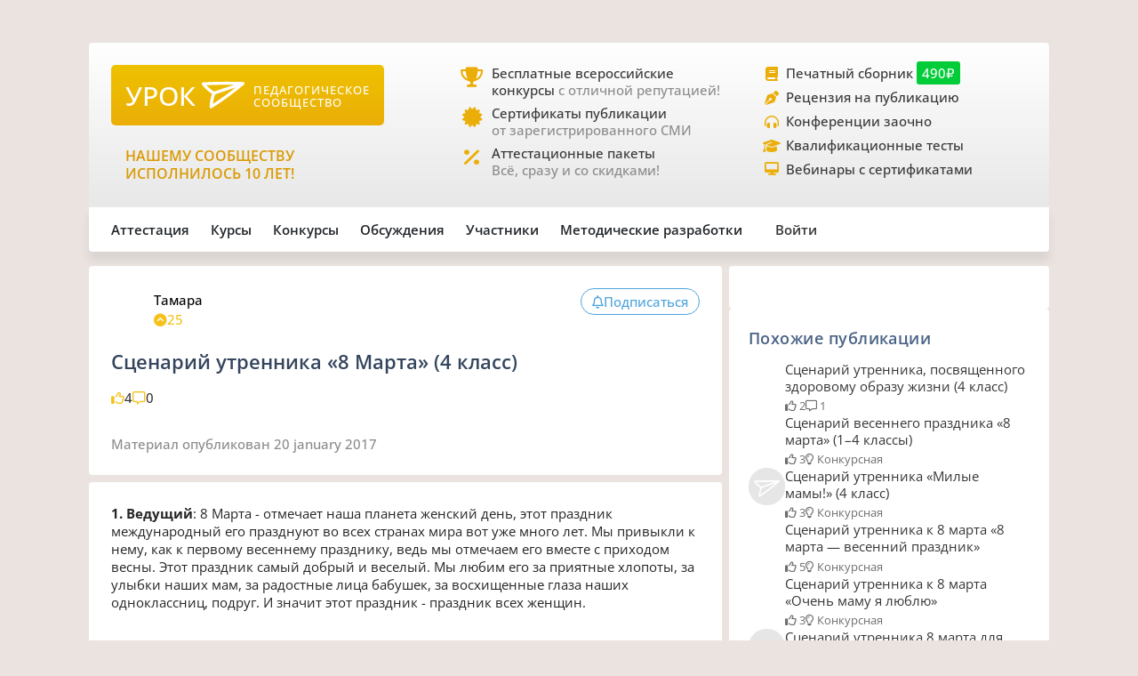

--- FILE ---
content_type: text/html;charset=UTF-8
request_url: https://xn--j1ahfl.xn--p1ai/library/stcenarij_utrennika_8_marta_092614.html
body_size: 18881
content:
<!DOCTYPE html>
<html lang="ru"
      xmlns="http://www.w3.org/1999/xhtml">


<head>
    

    

    
    

    <script src="/v2/js/axios-540bf27e5920acd4f5ad9fff330d8ac4.js"></script>
    <script src="/webjars/bootstrap/5.3.0/js/bootstrap.bundle-57a985a5376d69aeb76bda8cdedc9ad1.js"></script>
    <script src="/v2/js/app-7ce1f57eab27517afde856e19df53ecf.js"></script>
    <script async id="vkVidget" src="https://vk.com/js/api/openapi.js?169" type="text/javascript"></script>

    
    <script src="/v2/js/litebox.min-7fc857fc58931e0fc50dd60c879e27d8.js"></script>
    
    
    
    
    
    
    
    
    
    
    
    
    

    


    <meta charset="utf-8">
    <meta content="width=device-width, initial-scale=1" name="viewport">
    <meta content="IE=edge,chrome=1" http-equiv="X-UA-Compatible">
    <meta content="copyright © 2016-2025, урок.рф" name="copyright">

    <meta content="index, follow" name="Robots">
    <meta content="all" name="Robots">
    

    <title>Сценарий утренника «8 Марта» (4 класс)</title>
    <meta name="description" content="Внеклассное мероприятие для классного руководителя для 4 класса по ФГОС. Методические разработки для 4 класса. ">
    <meta name="keywords" content="методические разработки внеклассное мероприятие школьное образование 4 класс классный руководитель фгос аттестация педагог авторский тема сценарий учитель педагогическое сообщество класс план материал конспект классный ученик школьный школа бесплатно">
    <meta content="origin" name="referrer">

    <link as="font" crossorigin rel="preload" href="/v2/fonts/OpenSans-Regular-931aebd37b54b3e5df2fedfce1432d52.ttf" type="font/woff2">
    <link as="font" crossorigin rel="preload" href="/v2/fonts/OpenSans-Medium-dac0e601db6e3601159b4aae5c1fda39.ttf" type="font/woff2">
    <link as="font" crossorigin rel="preload" href="/v2/fonts/OpenSans-SemiBold-e2ca235bf1ddc5b7a350199cf818c9c8.ttf" type="font/woff2">
    <link as="style" rel="preload" href="/webjars/bootstrap/5.3.0/css/bootstrap.min-fe7fdfec700d100dc745dc64d3600cb2.css" type="text/css">
    <link as="style" rel="preload" href="/v2/css/main-aaa88bcf4b88a8240c46699365b1e0be.css" type="text/css">
    <link as="style" rel="preload" href="/v2/css/style-17b4c30b700c2465971c0118373124ff.css" type="text/css">
    <link as="style" rel="preload" href="/v2/fontawesome/css/fontawesome.min-050a20fcaed9e77ff3c43b7aae625283.css" type="text/css">
    
    
    <link as="style" rel="prefetch" href="/v2/css/litebox-bc485f4eded1f7451c6c085854972730.css"/>
    
    
    
    
    <link as="style" rel="prefetch" href="/v2/css/animate.min-c0be8e53226ac34833fd9b5dbc01ebc5.css"/>
    <link href="https://www.googletagmanager.com" rel="dns-prefetch">
    <link href="https://yastatic.net" rel="dns-prefetch">
    <link rel="stylesheet" href="/webjars/bootstrap/5.3.0/css/bootstrap.min-fe7fdfec700d100dc745dc64d3600cb2.css" type="text/css">
    <link rel="stylesheet" href="/v2/css/animate.min-c0be8e53226ac34833fd9b5dbc01ebc5.css" type="text/css">
    <link rel="stylesheet" href="/v2/css/style-17b4c30b700c2465971c0118373124ff.css" type="text/css">
    <link rel="stylesheet" href="/v2/css/main-aaa88bcf4b88a8240c46699365b1e0be.css" type="text/css">
    
    
    <link rel="stylesheet" href="/v2/css/litebox-bc485f4eded1f7451c6c085854972730.css" type="text/css">
    
    
    
    
    
    <link rel="stylesheet" href="/v2/fontawesome/css/fontawesome.min-050a20fcaed9e77ff3c43b7aae625283.css" type="text/css">
    <link rel="stylesheet" href="/v2/fontawesome/css/brands.min-c34572fbb8256bceaa2d72c6bbf4a54b.css" type="text/css">
    <link rel="stylesheet" href="/v2/fontawesome/css/regular.min-3d0985d67b99e5e19c9973381c63339e.css" type="text/css">
    <link rel="stylesheet" href="/v2/fontawesome/css/solid.min-4d63c1a82931dd3b2d8ba3135987b9c3.css" type="text/css">
    <link rel="stylesheet" href="/v2/fontawesome/css/v5-font-face.min-0a48eea60c7a534fe0bb6b0983e6150e.css" type="text/css">

    <link href="/favicon.ico?updated=20150818" rel="shortcut icon" type="image/x-icon">
    <link href="/favicon.svg" rel="icon" sizes="any" type="image/svg+xml">
    <link href="/favicon-16x16.png" rel="icon" sizes="16x16" type="image/png">
    <link href="/favicon-32x32.png" rel="icon" sizes="32x32" type="image/png">
    <link href="/favicon-96x96.png" rel="icon" sizes="96x96" type="image/png">
    <link href="/android-icon-192x192.png" rel="android-icon" sizes="192x192">

    <link href="/apple-touch-icon-57x57.png" rel="apple-touch-icon" sizes="57x57">
    <link href="/apple-touch-icon-57x57.png" rel="apple-touch-icon" sizes="57x57">
    <link href="/apple-touch-icon-60x60.png" rel="apple-touch-icon" sizes="60x60">
    <link href="/apple-touch-icon-72x72.png" rel="apple-touch-icon" sizes="72x72">
    <link href="/apple-touch-icon-76x76.png" rel="apple-touch-icon" sizes="76x76">
    <link href="/apple-touch-icon-114x114.png" rel="apple-touch-icon" sizes="114x114">
    <link href="/apple-touch-icon-120x120.png" rel="apple-touch-icon" sizes="120x120">
    <link href="/apple-touch-icon-144x144.png" rel="apple-touch-icon" sizes="144x144">
    <link href="/apple-touch-icon-152x152.png" rel="apple-touch-icon" sizes="152x152">
    <link href="/apple-touch-icon-180x180.png" rel="apple-touch-icon" sizes="180x180">
    <link href="/apple-icon.png" rel="apple-icon" sizes="192х192">
    <link color="#EBAE08" href="/apple-icon.svg" rel="mask-icon">

    <meta content="/ms-icon-144x144.png" name="msapplication-TileImage">
    <meta content="/ms-icon-70x70.png" name="msapplication-square70x70logo">
    <meta content="/ms-icon-150x150.png" name="msapplication-square150x150logo">
    <meta content="/ms-icon-310x310.png" name="msapplication-square310x310logo">
    <meta content="Педагогическое сообщество «УРОК.РФ»" name="application-name">
    <meta content="/browserconfig.xml" name="msapplication-config">

    <link href="/manifest.json" rel="manifest">
    <meta content="#DBE1E5" name="theme-color">

    <meta content="website" property="og:type">
    <meta content="Урок.рф" property="og:site_name">
    <meta content="https://xn--j1ahfl.xn--p1ai/" property="og:url">
    <meta property="og:title"
          content="Сценарий утренника «8 Марта» (4 класс)">
    <meta content="Всё для педагогов: методические разработки, бесплатные педагогические конкурсы, сертификаты, помощь при аттестации. Личный сайт учителя."
          property="og:description">
    <meta content="/oglogo.png" property="og:image">
    <meta content="1200" property="og:image:width">
    <meta content="600" property="og:image:height">

    
        

    
    <script async src="https://content.adriver.ru/AdRiverFPS.js"></script>

    
    <script async src='https://yandex.ru/ads/system/header-bidding.js'></script>
    <script>
        var adfoxBiddersMap = {
            "myTarget": "3261872",
            "roxot": "2715034",
            "buzzoola": "3261972",
            "adriver": "3277934"
        };

        var adUnits = [
            {
                "code": "adfox_173814892232752829",
                "sizes": [[300, 600], [300, 500], [240, 400], [240, 600], [160, 600], [300, 250], [300, 300], [320, 480], [200, 200]],
                "bids": [
                    {
                        "bidder": "roxot",
                        "params": {
                            "placementId": "04209b8a-2ef4-4033-a2c3-2d7d3f8088c7"
                        }
                    },
                    {
                        "bidder": "myTarget",
                        "params": {
                            "placementId": "1771860"
                        }
                    },
                    {
                        "bidder": "buzzoola",
                        "params": {
                            "placementId": "1286724"
                        }
                    },
                    {
                        "bidder": "adriver",
                        "params": {
                            "placementId": "176:urokrf_300x600",
                            "additional": {
                                "ext": {"query": "cid=" + localStorage.getItem('adrcid')}
                            }
                        }
                    }
                ]
            },
            {
                "code": "adfox_167421980305478885",
                "sizes": [[600, 300], [580, 400], [480, 320], [400, 240]],
                "bids": [
                    {
                        "bidder": "myTarget",
                        "params": {
                            "placementId": "1770363"
                        }
                    },
                    {
                        "bidder": "roxot",
                        "params": {
                            "placementId": "41ea5687-6194-4e59-8ee0-e5b3005be908"
                        }
                    },
                    {
                        "bidder": "adriver",
                        "params": {
                            "placementId": "176:urokrf_480x320 ",
                            "additional": {
                                "ext": {"query": "cid=" + localStorage.getItem('adrcid')}
                            }
                        }
                    }
                ]
            },
            {
                "code": "adfox_173815092529662829",
                "sizes": [[1000, 150], [1000, 120], [1000, 90], [728, 90], [960, 90], [970, 90]],
                "bids": [
                    {
                        "bidder": "myTarget",
                        "params": {
                            "placementId": "1771862"
                        }
                    },
                    {
                        "bidder": "adriver",
                        "params": {
                            "placementId": "176:urokrf_1000x120",
                            "additional": {
                                "ext": {"query": "cid=" + localStorage.getItem('adrcid')}
                            }
                        }
                    }
                ]
            },
            {
                "code": "adfox_171205494723722829",
                "sizes": [[300, 600], [320, 480], [300, 500], [240, 400], [240, 600], [160, 600], [300, 250], [300, 300], [336, 280]],
                "bids": [
                    {
                        "bidder": "myTarget",
                        "params": {
                            "placementId": "1771858"
                        }
                    },
                    {
                        "bidder": "adriver",
                        "params": {
                            "placementId": "176:urokrf_f_m",
                            "additional": {
                                "ext": {"query": "cid=" + localStorage.getItem('adrcid')}
                            }
                        }
                    }
                ]
            }
        ];

        var userTimeout = 2500;

        window.YaHeaderBiddingSettings = {
            biddersMap: adfoxBiddersMap,
            adUnits: adUnits,
            timeout: userTimeout,
        };
    </script>
    <script>window.yaContextCb = window.yaContextCb || []</script>
    <script async src='https://yandex.ru/ads/system/context.js'></script>


        
    <script src="https://widget.adplay.ru/fn/launch2283786.js?tag_id=adp2283786" async charset="UTF-8"></script>

    

    
    
    <script async src="https://sdk.adlook.tech/inventory/core.js" type="text/javascript"></script>

    <!--    <th:block th:insert="~{fragments/scripts.html :: googleAdfinity}"></th:block>-->



    
    <script defer src="/v2/js/modules/comments-380ed1d8666890eaed346c383df28b45.js"></script>

    
    
    
    
    <link rel="canonical" href="/library/stcenarij_utrennika_8_marta_092614.html">

</head>

<body>




    <div class="free__overlay hidden rounded_all" id="fullscreen" onclick="fullscreen.setVisible(false)">
        <div class="free__wrapper_fullscreen">
            <div class="free__btn-close_inside" onclick="fullscreen.setVisible(false)">
                <p class="fullscreen__timer" id="fullscreen__timer">Закрыть [9]</p>
            </div>
            <div><div class="fullscreen_services p-3 m-2"><div class="fullscreen__header"><p class="fs-2">Дорогие педагоги!</p><p class="fs-5 fw-medium">«Урок.рф» поможет вам при прохождении аттестации</p></div><div class="d-flex flex-wrap justify-content-center column-gap-4"><div class="d-flex col-12 col-md-5 flex-wrap row-gap-2 row-gap-lg-3"><a class="link_dark w-100" href="/landing/pechatnyi_sbornik_dlya_pedagogov"><div class="services__block"><div class="services__avatar"><i class="fa-solid fa-book-open"></i></div><div class="col-8"><p class="fw-semibold">Публикация в сборнике методразработок</p><p class="descr-gray">Сертификат публикации</p><p>От 490 ₽</p></div></div></a><a class="link_dark w-100" href="/courses/?company=203957"><div class="services__block"><div class="services__avatar"><i class="fa-solid fa-display"></i></div><div class="col-8"><p class="fw-semibold">Образовательные вебинары</p><p class="descr-gray">Сертификат участника</p><p>От 350 ₽</p></div></div></a><a class="link_dark w-100" href="/teachers_tests/kvalifikatcionnie"><div class="services__block"><div class="services__avatar"><i class="fa-solid fa-list-check"></i></div><div class="col-8"><p class="fw-semibold">Квалификационные тесты</p><p class="descr-gray">Сертификат</p><p>От 200 ₽</p></div></div></a></div><div class="d-flex col-12 col-md-5 flex-wrap row-gap-2 row-gap-lg-3"><a class="link_dark w-100" href="/zakaz_retsenzii_na_publikatsiju_pedagogov.html"><div class="services__block"><div class="services__avatar"><i class="fa-solid fa-file-signature"></i></div><div class="col-8"><p class="fw-semibold">Рецензия на публикацию</p><p class="descr-gray">Профессионально</p><p>От 1200 ₽</p></div></div></a><a class="link_dark w-100" href="/courses/?company=203957&type=14"><div class="services__block"><div class="services__avatar"><i class="fa-solid fa-users-between-lines"></i></div><div class="col-8"><p class="fw-semibold">Заочные конференции для педагогов</p><p class="descr-gray">Сертификат участника</p><p>От 245 ₽</p></div></div></a><a class="link_dark w-100" href="/store/attestation/paket"><div class="services__block"><div class="services__avatar"><i class="fa-solid fa-briefcase"></i></div><div class="col-8"><p class="fw-semibold">Аттестационные пакеты</p><p class="descr-gray color-gold"><i class="fa-solid fa-percent pe-1"></i>Все услуги со скидками</p><p>От 1399 ₽</p></div></div></a></div></div><div class="fullscreen__footer"><p class="fs-5 color-gold me-2"><i class="fa-solid fa-circle-check pe-2"></i>Проверено тысячами педагогов!</p></div></div></div>
        </div>
    </div>



    <div class="rounded_all"><div id="adfox_171205494723722829"></div>
<script>
    window.yaContextCb.push(()=>{
        Ya.adfoxCode.create({
            ownerId: 286840,
            containerId: 'adfox_171205494723722829',
            params: {
                pp: 'g',
                ps: 'gfiu',
                p2: 'hiuq'
            }
        })
    })
</script></div>



    




    <div id="vk_api_transport"></div>
    <script type="text/javascript">
        window.vkAsyncInit = function () {
            VK.init({
                apiId: 101332469
            });
        };

        setTimeout(function () {
            var el = document.createElement("script");
            el.type = "text/javascript";
            el.src = "https://vk.com/js/api/openapi.js?169";
            el.async = true;
            document.getElementById("vk_api_transport").appendChild(el);
        }, 0);
    </script>


<div class="container main_wrapper" data-ur-publication-id="29894">

    
    <div class="free__top rounded_all"><!--Расположение: верх страницы-->
<div id="adfox_173815092529662829"></div>
<script>
    window.yaContextCb.push(()=>{
        Ya.adfoxCode.create({
            ownerId: 286840,
            containerId: 'adfox_173815092529662829',
            params: {
                pp: 'g',
                ps: 'gfiu',
                p2: 'jixc'
            }
        })
    })
</script></div>

    <div class="super_nav d-none d-md-flex rounded_tl rounded_tr">
    <div class="d-flex w-100">
        <div class="col-md-2 col-lg-4">
            <a href="/">
                <div class="brand-tablet flex-md-wrap flex-lg-nowrap">
                    <span class="brand-name mb-md-2 mb-lg-0">УРОК</span>
                    <img alt="" class="brand-logo mt-sm-2 mt-md-0 pt-md-0 pe-lg-2"
                         src="https://урок.рф/images/logo_white.svg">
                    <p class="d-md-none d-lg-flex brand-descr">ПЕДАГОГИЧЕСКОЕ СООБЩЕСТВО</p>
                </div>
            </a>

            <div class="brand-motto pt-3 d-md-none d-lg-block">
                <div>
                    
                </div>
                <div>
                    <p class="pt-2" style="color: #da9a04; font-size: 1rem;">НАШЕМУ
                        СООБЩЕСТВУ ИСПОЛНИЛОСЬ 10 ЛЕТ!</p>
                </div>
            </div>

        </div>
        <div class="col-md-5 col-lg-4 ms-lg-4 ps-md-3">
            <div class="super_anounce block_min-h-45">
                <div class="icon-block">
                    <i class="icon fa-solid fa-trophy"></i>
                </div>
                <div class="pe-xl-3">
                    <a href="/contests">
                        <p class="descr-first link_dark">Бесплатные всероссийские конкурсы
                            <span class="descr-gray">с отличной репутацией!</span>
                        </p>
                    </a>
                </div>
            </div>
            <div class="super_anounce block_min-h-45">
                <div class="icon-block">
                    <i class="icon fa-solid fa-certificate"></i>
                </div>
                <div>
                    <a href="/wiki/besplatniy_sertificat_urok">
                        <p class="descr-first link_dark">Сертификаты публикации
                            <br>
                            <span class="descr-gray">от зарегистрированного СМИ</span>
                        </p>
                    </a>
                </div>
            </div>
            <div class="super_anounce block_min-h-45">
                <div class="icon-block">
                    <i class="icon fa-solid fa-percent"></i>
                </div>
                <div>
                    <a href="/store/attestation/paket">
                        <p class="descr-first link_dark">Аттестационные пакеты
                            <br><span class="descr-gray">Всё, сразу и со скидками!</span>
                        </p>
                    </a>
                </div>
            </div>
        </div>
        <div class="col-md-5 col-lg-4 ps-3">
            <div class="super_anounce block_min-h-27">
                <div class="icon-block_small">
                    <i class="icon_small fa-solid fa-book"></i>
                </div>
                <div>
                    <a href="/landing/pechatnyi_sbornik_dlya_pedagogov">
                        <p class="descr-first link_dark">Печатный сборник
                            <span class="price-tag">490₽</span>
                        </p>
                    </a>
                </div>
            </div>
            <div class="super_anounce block_min-h-27">
                <div class="icon-block_small">
                    <i class="icon_small fa-solid fa-pen-nib"></i>
                </div>
                <div>
                    <a href="/zakaz_retsenzii_na_publikatsiju_pedagogov.html">
                        <p class="descr-first link_dark">Рецензия на публикацию</p>
                    </a>
                </div>
            </div>
            <div class="super_anounce block_min-h-27">
                <div class="icon-block_small">
                    <i class="icon_small fa-solid fa-headphones-simple"></i>
                </div>
                <div>
                    <a href="/courses/?company=203957&type=14">
                        <p class="descr-first link_dark">Конференции заочно</p>
                    </a>
                </div>
            </div>
            <div class="super_anounce block_min-h-27">
                <div class="icon-block_small">
                    <i class="icon_small fa-solid fa-graduation-cap"></i>
                </div>
                <div>
                    <a href="/teachers_tests/kvalifikatcionnie">
                        <p class="descr-first link_dark">Квалификационные тесты</p>
                    </a>
                </div>
            </div>
            <div class="super_anounce block_min-h-27">
                <div class="icon-block_small">
                    <i class="icon_small fa-solid fa-desktop" style="font-size: 0.9rem"></i>
                </div>
                <div>
                    <a href="/courses/?company=203957&format=21">
                        <p class="descr-first link_dark">Вебинары с сертификатами </p>
                    </a>
                </div>
            </div>

        </div>
    </div>
</div>
    <div class="nav__bar rounded_b">

    <nav class="nav__mobile rounded_tl rounded_bl d-lg-none">

        <input class="m-menu__checkbox" id="menu" name="menu" type="checkbox">
        <label class="m-menu__overlay" for="menu"></label>
        <label class="m-menu__toggle" for="menu">
            <svg fill="none" height="35" stroke="#636363" stroke-linecap="butt" stroke-linejoin="arcs" stroke-width="2"
                 viewBox="0 0 24 24" width="35">
                <line x1="3" x2="21" y1="12" y2="12"></line>
                <line x1="3" x2="21" y1="6" y2="6"></line>
                <line x1="3" x2="21" y1="18" y2="18"></line>
            </svg>
        </label>

        <div class="m-menu rounded_all">
            <div class="m-menu__header">
                <label class="m-menu__toggle" for="menu">
                    <svg fill="none" height="35" stroke="#fff" stroke-linecap="butt" stroke-linejoin="arcs"
                         stroke-width="2"
                         viewBox="0 0 24 24" width="35">
                        <line x1="18" x2="6" y1="6" y2="18"></line>
                        <line x1="6" x2="18" y1="6" y2="18"></line>
                    </svg>
                </label>
                <a href="/">
                    <div class="nav__mobile_logo">
                        <span id="name">УРОК</span>
                        <img alt="Логотип УРОКа" src="/images/logo_white.svg">
                    </div>
                </a>

                <div class="header-author__avatar avatar-xxs ibg">
                    <a href="/login">
                        <img alt=""
                             src="/images/no_photo_tutor.png">
                    </a>
                </div>
            </div>

            <ul>
                <li>
                    <label class="a-label__chevron" for="item-1">Аттестация</label>
                    <input class="m-menu__checkbox" id="item-1" name="item-1" type="checkbox">

                    <div class="m-menu">
                        <div class="m-menu__header">
                            <label class="m-menu__toggle" for="item-1">
                                <i class="fa-solid fa-chevron-left"></i>
                                <span>Аттестация</span>
                            </label>

                        </div>

                        <ul>
                            <li><a href="/store/attestation/paket">Скидки на «Аттестационный пакет»</a></li>
                            <li><a href="/landing/pechatnyi_sbornik_dlya_pedagogov">Публикация в печатном
                                сборнике</a></li>
                            <li><a href="/courses/?company=203957">Вебинары, мастер-классы</a></li>
                            <li><a href="/zakaz_retsenzii_na_publikatsiju_pedagogov.html">Рецензия на публикацию</a>
                            </li>
                            <li><a href="/courses/?company=203957&type=14">Конференции педагогов</a></li>
                            <li><a href="/teachers_tests/kvalifikatcionnie">Квалификационные тесты</a></li>
                            <li><a href="/library/materiali_dlya_attestatcii/portfolio">Портфолио к аттестации</a></li>
                        </ul>
                    </div>
                </li>

                <li>
                    <label class="a-label__chevron" for="item-2">Курсы</label>
                    <input class="m-menu__checkbox" id="item-2" name="item-2" type="checkbox">

                    <div class="m-menu">
                        <div class="m-menu__header">
                            <label class="m-menu__toggle" for="item-2">
                                <i class="fa-solid fa-chevron-left"></i>
                                <span>Курсы</span>
                            </label>

                        </div>

                        <ul>
                            <li><a href="/courses/?company=203957&format=21">Вебинары для педагогов от «Урока»</a></li>
                            <li><a href="/companies_courses">Образовательные компании</a></li>
                            <li><a href="/courses?avl=free&order=nearest">Все бесплатные вебинары</a></li>
                            <li><a href="/courses">Все курсы для педагогов</a></li>
                            <li><a href="/courses?type=10">Курсы повышения квалификации</a></li>
                            <li><a href="/courses?type=11">Профессиональная переподготовка</a></li>
                            <li><a href="/courses/review/write?course">Написать отзыв на курсы (+8 баллов)</a></li>
                        </ul>
                    </div>

                </li>

                <li>
                    <label class="a-label__chevron" for="item-3">Конкурсы</label>
                    <input class="m-menu__checkbox" id="item-3" name="item-3" type="checkbox">

                    <div class="m-menu">
                        <div class="m-menu__header">
                            <label class="m-menu__toggle" for="item-3">
                                <i class="fa-solid fa-chevron-left"></i>
                                <span>Конкурсы</span>
                            </label>

                        </div>

                        <ul>
                            <li><a href="/contests">Конкурсы для педагогов</a></li>
                            <li><a href="/kids_contests">Конкурсы для детей</a></li>
                            <li><a href="/wiki/pravila_uchastiya_v_concursah">Правила участия в конкурсах</a></li>
                            <li><a href="/wiki/pravila_nabora_v_juri">Правила набора в жюри</a></li>
                        </ul>
                    </div>

                </li>

                <li>
                    <label class="a-label__chevron" for="item-4">Дискуссии</label>
                    <input class="m-menu__checkbox" id="item-4" name="item-4" type="checkbox">

                    <div class="m-menu">
                        <div class="m-menu__header">
                            <label class="m-menu__toggle" for="item-4">
                                <i class="fa-solid fa-chevron-left"></i>
                                <span>Дискуссии</span>
                            </label>

                        </div>

                        <ul>
                            <li><a href="/discussion">Свежие обсуждения</a></li>
                            <li><a href="/discussion?order=popular">Популярные обсуждения</a></li>
                            <li><a href="/experts_discussions">Самые активные участники</a></li>
                        </ul>
                    </div>

                </li>

                <li>
                    <label class="a-label__chevron" for="item-5">Участники</label>
                    <input class="m-menu__checkbox" id="item-5" name="item-5" type="checkbox">

                    <div class="m-menu">
                        <div class="m-menu__header">
                            <label class="m-menu__toggle" for="item-5">
                                <i class="fa-solid fa-chevron-left"></i>
                                <span>Участники</span>
                            </label>

                        </div>

                        <ul>
                            <li><a href="/users_search">Участники сообщества</a></li>
                            <li><a href="/groups">Группы сообщества</a></li>
                            <li><a href="/ratings/experts">Эксперты сообщества</a></li>
                            <li><a href="/ratings/absolute">Рейтинги</a></li>
                        </ul>
                    </div>

                </li>

                <li>
                    <label class="a-label__chevron" for="item-6">Методические разработки</label>
                    <input class="m-menu__checkbox" id="item-6" name="item-6" type="checkbox">

                    <div class="m-menu">
                        <div class="m-menu__header">
                            <label class="m-menu__toggle" for="item-6">
                                <i class="fa-solid fa-chevron-left"></i>
                                <span>Методические разработки</span>
                            </label>

                        </div>

                        <ul>
                            <li><a href="/library">Все материалы для педагогов</a></li>
                            <li><a href="/library/metodicheskie_razrabotki/urok">Уроки для педагогов</a></li>
                            <li><a href="/library/uchebno-metodicheskie_materiali/prezentatciya">Презентации к
                                урокам</a></li>
                            <li><a href="/tests">Тесты для уроков</a></li>
                            <li><a href="/library_kids">Детское творчество</a></li>
                            <li><a href="/library/materiali_dlya_attestatcii/portfolio">Портфолио к аттестации</a></li>
                        </ul>
                    </div>

                </li>

                <div class="nav__mobile_footer">
                    <a href="/terms">Пользовательское соглашение</a>
                    <a href="/contact_us.html">Контактная и правовая информация</a>
                    <a href="https://rkn.gov.ru/mass-communications/reestr/media/?id=639408">12+ Свидетельство СМИ ЭЛ №
                        ФС 77 - 70917</a>
                    <a href="/data/ckfinder/files/edu_license.pdf">Лицензия на образовательную деятельность №0001058</a>
                </div>
            </ul>

        </div>


        <div class="nav__mobile_logo">
            <a href="/"><span class="nav__mobile_name">УРОК</span></a>
            <img alt="" src="/images/icons/site_logo.svg">
        </div>

    </nav>

    <div class="nav__left rounded_tl d-none d-lg-flex">
        <div class="nav__section_left" style="--hover-color: #37C9E6">
            <span>Аттестация</span>
            <div class="nav__items nav__items_left">
                <div class="nav__item"><a href="/store/attestation/paket">Скидки на «Аттестационный пакет»</a></div>
                <div class="nav__item"><a href="/landing/pechatnyi_sbornik_dlya_pedagogov">Публикация в печатном
                    сборнике</a></div>
                <div class="nav__item"><a href="/courses/?company=203957">Вебинары, мастер-классы</a></div>
                <div class="nav__item"><a href="/zakaz_retsenzii_na_publikatsiju_pedagogov.html">Рецензия на
                    публикацию</a></div>
                <div class="nav__item"><a href="/courses/?company=203957&type=14">Конференции педагогов</a></div>
                <div class="nav__item"><a href="/teachers_tests/kvalifikatcionnie">Квалификационные тесты</a></div>
                <div class="nav__item"><a href="/library/materiali_dlya_attestatcii/portfolio">Портфолио к
                    аттестации</a></div>
            </div>
        </div>

        <div class="nav__section_left" style="--hover-color: #336699">
            <span>Курсы</span>
            <div class="nav__items nav__items_left">
                <div class="nav__item"><a href="/courses/?company=203957&format=21">Вебинары для педагогов от
                    «Урока»</a></div>
                <div class="nav__item"><a href="/companies_courses">Образовательные компании</a></div>
                <div class="nav__item"><a href="/courses?avl=free&order=nearest">Все бесплатные вебинары</a></div>
                <div class="nav__item"><a href="/courses">Все курсы для педагогов</a></div>
                <div class="nav__item"><a href="/courses?type=10">Курсы повышения квалификации</a></div>
                <div class="nav__item"><a href="/courses?type=11">Профессиональная переподготовка</a></div>
                <div class="nav__item"><a href="/courses/review/write?course">Написать отзыв на курсы (+8 баллов)</a>
                </div>
            </div>
        </div>

        <div class="nav__section_left" style="--hover-color: #AB2222">
            <span>Конкурсы</span>
            <div class="nav__items nav__items_left">
                <div class="nav__item"><a href="/contests">Конкурсы для педагогов</a></div>
                <div class="nav__item"><a href="/kids_contests">Конкурсы для детей</a></div>
                <div class="nav__item"><a href="/wiki/pravila_uchastiya_v_concursah">Правила участия в
                    конкурсах</a></div>
                <div class="nav__item"><a href="/wiki/pravila_nabora_v_juri">Правила набора в жюри</a>
                </div>
            </div>
        </div>

        <div class="nav__section_left" style="--hover-color: #993366">
            <span>Обсуждения</span>
            <div class="nav__items nav__items_left">
                <div class="nav__item"><a href="/discussion">Свежие обсуждения</a></div>
                <div class="nav__item"><a href="/discussion?order=popular">Популярные обсуждения</a></div>
                
            </div>
        </div>

        <div class="nav__section_left" style="--hover-color: #6DA617">
            <span>Участники</span>
            <div class="nav__items nav__items_left">
                <div class="nav__item"><a href="/users_search">Участники сообщества</a></div>
                <div class="nav__item"><a href="/groups">Группы сообщества</a></div>
                <div class="nav__item"><a href="/ratings/experts">Эксперты сообщества</a></div>
                <div class="nav__item"><a href="/ratings/absolute">Рейтинги</a></div>
            </div>
        </div>

        <div class="nav__section_left" style="--hover-color: #EBA82A">
            <span>Методические&nbspразработки</span>
            <div class="nav__items nav__items_left">
                <div class="nav__item"><a href="/library">Все материалы для педагогов</a></div>
                <div class="nav__item"><a href="/library/metodicheskie_razrabotki/urok">Уроки для педагогов</a></div>
                <div class="nav__item"><a href="/library/uchebno-metodicheskie_materiali/prezentatciya">Презентации к
                    урокам</a></div>
                <div class="nav__item"><a href="/tests">Тесты для уроков</a></div>
                <div class="nav__item"><a href="/library_kids">Детское творчество</a></div>
                <div class="nav__item"><a href="/library/materiali_dlya_attestatcii/portfolio">Портфолио к
                    аттестации</a></div>
            </div>
        </div>

    </div>

    

    <div class="nav__right rounded_br">
        <div class="nav__section_right" style="--hover-color: #37C9E6">
            <a href="/urok/login"><span class="">Войти</span></a>
        </div>
    </div>
</div>
    

    <div class="page_content">

        <main class="main-column col-sm-12 col-md-8 pe-md-2 mb-2 rounded_all">

            
            
            

            

                <article class="pub">

                    <div class="pub_header bg main_px main_py rounded_all mb-2"
                         data-ur-pub-type="2693">
                        <div class="content__header">
                            <div class="content__header_author hov_scale">

                                <div class="header-author__avatar avatar-sm ibg">
                                    <a target="_blank"
                                       href="/user/150870">
                                        <img alt=""
                                             src="/data/avatars/150870_1484899883.jpg">
                                    </a>
                                    
                                </div>

                                

                                <div class="header-author__about">
                                    <div class="header_author__name">
                                        <a target="_blank"
                                           href="/user/150870">
                                            <p>Тамара</p>
                                        </a>
                                        
                                    </div>

                                    <div class="header_author__details descr-gray icon_gold">
                                        <div class="stat__icon icon_gold">
                                            <i class="fa-solid fa-circle-chevron-up"></i>
                                            <span>25</span>
                                        </div>
                                        
                                        <p></p>
                                        

                                    </div>
                                </div>
                            </div>

                            <div class="pub__actions">
                                

                                <button class="btn button__pub" id="buttonSubscribe"
                                        onclick="showWarningTooltip(this, &#39;auth&#39;)"
                                        type="button">
                                    <i class="fa-regular fa-bell"></i>
                                    <div>
                                        <span id="buttonSubscribeText">Подписаться</span>
                                    </div>
                                </button>

                                

                                

                            </div>
                        </div>
                        <div class="pub__title">
                            <h1>Сценарий утренника «8 Марта» (4 класс)</h1>
                        </div>
                        <div class="pub__info">
                            

                            <div class="pub__stats">
                                <div class="stat__icon icon_gold"><i class="fa-regular fa-thumbs-up"></i>
                                    <span class="descr-secondary">4</span>
                                </div>

                                <div class="stat__icon icon_gold"><i class="fa-regular fa-message"></i>
                                    <span class="descr-secondary">0</span>
                                </div>

                                
                            </div>
                        </div>

                        
                        <div class="pub__timestamp descr-gray">
                            <span>Материал опубликован</span>
                            
                            <span style="text-transform: lowercase">

    
        

        

        

        20 January 2017
    

    
</span>
                            
                        </div>
                        
                        
                    </div>

                    <div class="rounded_all overflow-hidden">

                        

                        

                        <div class="bg">
                            
                            <div class="pub__content main_px main_py"><div class="pubTextWrap">
<p><font><font><font color="#262626"><b>1. Ведущий</b></font><font color="#262626">: 8 Марта - отмечает наша планета женский день, этот праздник международный его празднуют во всех странах мира вот уже много лет. Мы привыкли к нему, как к первому весеннему празднику, ведь мы отмечаем его вместе с приходом весны. Этот праздник самый добрый и веселый. Мы любим его за приятные хлопоты, за улыбки наших мам, за радостные лица бабушек, за восхищенные глаза наших одноклассниц, подруг. И значит этот праздник - праздник всех женщин.</font></font></font></p>

<p><br />
&nbsp;</p>

<p align="center"><font><font><font color="#262626"><b>ПРЕЗЕНТАЦИЯ</b></font></font></font></p>

<p><br />
&nbsp;</p>

<p><font><font><font color="#262626"><b>2. Ведущий</b></font><font color="#262626">:</font></font></font></p>

<p><font><font><font color="#262626">8 Марта &ndash; день торжественный</font></font></font></p>

<p><font><font><font color="#262626">День радости и красоты</font></font></font></p>

<p><font><font><font color="#262626">На всей Земле он дарит женщинам</font></font></font></p>

<p><font><font><font color="#262626">Свои улыбки и цветы.</font></font></font></p>

<p><br />
&nbsp;</p>

<p><font><font><font color="#262626"><b>1. Ведущий</b></font><font color="#262626">: </font></font></font></p>

<p><font><font><font color="#262626">Запахло мартом и весною</font></font></font></p>

<p><font><font><font color="#262626">Но крепко держится зима</font></font></font></p>

<p><font><font><font color="#262626">Число восьмое не простое,</font></font></font></p>

<p><font><font><font color="#262626">Приходит праздник к нам в дома.</font></font></font></p>

<p><br />
&nbsp;</p>

<p><font><font><font color="#262626"><b>2. Ведущий</b></font><font color="#262626">: </font></font></font></p>

<p><font><font><font color="#262626">И хотя стоят морозы,</font></font></font></p>

<p><font><font><font color="#262626">И сугробы под окном,</font></font></font></p>

<p><font><font><font color="#262626">Но пушистые мимозы</font></font></font></p>

<p><font><font><font color="#262626">Продают уже кругом.</font></font></font></p>

<p><br />
&nbsp;</p>

<p><font><font><font color="#262626"><b>1. Ведущий</b></font><font color="#262626">: </font></font></font></p>

<p><font><font><font color="#262626">В самый добрый день на свете</font></font></font></p>

<p><font><font><font color="#262626">В самый, самый светлый час</font></font></font></p>

<p><font><font><font color="#262626">Ваши внуки, ваши дети</font></font></font></p>

<p><font><font><font color="#262626">Мы хотим поздравить, Вас.</font></font></font></p>

<p><br />
&nbsp;</p>

<p><font><font><font color="#262626"><b>2. Ведущий</b></font><font color="#262626">: </font></font></font></p>

<p><font><font><font color="#262626">Самых любимых, родных поздравляем</font></font></font></p>

<p><font><font><font color="#262626">С праздником женским, с радостным днем</font></font></font></p>

<p><font><font><font color="#262626">Здоровья и счастья мы всем, вам желаем</font></font></font></p>

<p><font><font><font color="#262626">В этот прекрасный. солнечный день.</font></font></font></p>

<p><br />
&nbsp;</p>

<p align="center"><font><font><font color="#262626"><b>Песня.</b></font></font></font></p>

<p><font><font><font color="#262626"><b>1. Ведущий</b></font><font color="#262626">: </font></font></font></p>

<p><font><font><font color="#262626">За день до своего рождения ребёнок спросил у Бога:</font></font></font></p>

<p><font color="#262626">&mdash;</font><font color="#262626">&nbsp;</font><font><font><font color="#262626">Я не знаю, зачем я иду в этот мир. Что я должен делать?</font></font></font></p>

<p><font><font><font color="#262626">Бог ответил:</font></font></font></p>

<p><font color="#262626">&mdash;</font><font color="#262626">&nbsp;</font><font><font><font color="#262626">Я подарю тебе ангела, который всегда будет рядом с тобой. Он всё тебе объяснит.</font></font></font></p>

<p><font color="#262626">&mdash;</font><font color="#262626">&nbsp;</font><font><font><font color="#262626">Но как я пойму его, ведь я не знаю его язык?</font></font></font></p>

<p><font color="#262626">&mdash;</font><font color="#262626">&nbsp;</font><font><font><font color="#262626">Ангел будет учить тебя своему языку. Он будет охранять тебя от всех бед.</font></font></font></p>

<p><font color="#262626">&mdash;</font><font color="#262626">&nbsp;</font><font><font><font color="#262626">А как зовут моего ангела?</font></font></font></p>

<p><font color="#262626">&mdash;</font><font color="#262626">&nbsp;</font><font><font><font color="#262626">Неважно как его зовут, у него много имён. Ты будешь называть его &laquo;Мама&raquo;.</font></font></font></p>

<p><br />
&nbsp;</p>

<p><br />
&nbsp;</p>

<p><font><font><font color="#262626"><b>2. Ведущий</b></font><font color="#262626">: Мама. Это самое дорогое и любимое, что есть в жизни каждого человека. Самый близкий и родной человек. Мама подарила нам жизнь и любит нас не за какие-то заслуги, а просто за то, что мы у нее есть. Мамы любят нас успешными и проблемными, счастливыми и несчастными, и мы всегда можем прийти к ним за помощью, советом, поддержкой, пониманием и сочувствием.<br />
Не найти таких слов, чтобы выразить всю нашу любовь, уважение, благодарность за все то, что мамы для нас сделали и продолжают делать. Да и что значат эти слова! Хочется сделать так, чтобы наши дорогие мамочки были всегда здоровы и счастливы.</font></font></font></p>

<p><font><font><font color="#262626">Сколько разных событий было в нашей жизни: первая болезнь, первая драка, первая елка и первая встреча с дедом Морозом, первый раз в первый класс&hellip; а рядом всегда они - самые близкие, преданные и любимые, мудрые и чуткие - наши мамы!</font></font></font></p>

<p><font><font><font color="#262626"><b>1. Ведущий</b></font><font color="#262626">:</font></font></font></p>

<p><font><font><font color="#262626">Спасибо, родная, что есть ты у нас,</font></font></font></p>

<p><font><font><font color="#262626">Что видим и слышим тебя каждый час,</font></font></font></p>

<p><font><font><font color="#262626">За добрую душу и теплое слово,</font></font></font></p>

<p><font><font><font color="#262626">За то, что не видели в жизни плохого,</font></font></font></p>

<p><font><font><font color="#262626">Спасибо тебе, наш родной человек!</font></font></font></p>

<p><font><font><font color="#262626">Желаем здоровья на долгий твой век!</font></font></font></p>

<p align="center"><font><font><font color="#262626"><b>Песня.</b></font></font></font></p>

<p><font><font><font color="#262626"><b>2. Ведущий</b></font><font color="#262626">: </font></font></font></p>

<p><font><font><font color="#262626">Женский праздник 8 марта еще и бабушкин праздник. Дорогие бабушки, поздравляем вас от души и дарим вам песню.</font></font></font></p>

<p align="center"><font><font><font color="#262626"><b>Песня.</b></font></font></font></p>

<p><font><font><font color="#262626"><b>1. Ведущий</b></font><font color="#262626">:</font></font></font></p>

<p><font><font><font color="#262626">С днём 8 Марта!</font></font></font></p>

<p><font><font><font color="#262626">С праздником весенним!</font></font></font></p>

<p><font><font><font color="#262626">С радостным волненьем</font></font></font></p>

<p><font><font><font color="#262626">В этот светлый час!</font></font></font></p>

<p><br />
&nbsp;</p>

<p><font><font><font color="#262626"><b>2. Ведущий</b></font><font color="#262626">: </font></font></font></p>

<p><font><font><font color="#262626">Дорогие наши,</font></font></font></p>

<p><font><font><font color="#262626">Добрые, хорошие,</font></font></font></p>

<p><font><font><font color="#262626">С Днём 8 Марта!</font></font></font></p>

<p><font><font><font color="#262626">Поздравляем вас!</font></font></font></p>

<p><br />
&nbsp;</p>

<p><font><font><font color="#262626"><b>1. Ведущий</b></font><font color="#262626">: </font></font></font></p>

<p><font><font><font color="#262626">В небе солнышко прекрасное,</font></font></font></p>

<p><font><font><font color="#262626">Птички весело поют.</font></font></font></p>

<p><font><font><font color="#262626">Вам они желают радости,</font></font></font></p>

<p><font><font><font color="#262626">И привет весенний шлют!</font></font></font></p>

<p align="center"><font><font><font color="#262626"><b>Конкурс &laquo;А ну-ка, девочки!&raquo;</b></font></font></font></p>

<p><font><font><font color="#262626"><b>2. Ведущий</b></font><font color="#262626">:</font></font></font></p>

<p><font><font><font color="#262626">8 марта &ndash; день особый</font></font></font></p>

<p><font><font><font color="#262626">Любимый праздник наших дам</font></font></font></p>

<p><font><font><font color="#262626">Он самый нежный, самый добрый</font></font></font></p>

<p><font><font><font color="#262626">И поэтому он дорог нам.</font></font></font></p>

<p><br />
&nbsp;</p>

<p><font><font><font color="#262626"><b>1. Ведущий</b></font><font color="#262626">: </font></font></font></p>

<p><font><font><font color="#262626">Мы желаем дамам нашим</font></font></font></p>

<p><font><font><font color="#262626">Никогда не унывать,</font></font></font></p>

<p><font><font><font color="#262626">С каждым годом быть все краше</font></font></font></p>

<p><font><font><font color="#262626">И букеты получать.</font></font></font></p>

<p><br />
&nbsp;</p>

<p><font><font><font color="#262626"><b>2. Ведущий</b></font><font color="#262626">: </font></font></font></p>

<p><font><font><font color="#262626">Пусть невзгоды и печали</font></font></font></p>

<p><font><font><font color="#262626">Обойдут вас стороной,</font></font></font></p>

<p><font><font><font color="#262626">Чтобы каждый день недели</font></font></font></p>

<p><font><font><font color="#262626">Был для вас как выходной!</font></font></font></p>

<p><br />
&nbsp;</p>

<p><font><font><font color="#262626"><b>1. Ведущий</b></font><font color="#262626">: </font></font></font></p>

<p><font><font><font color="#262626">Пусть для вас сияет солнце,</font></font></font></p>

<p><font><font><font color="#262626">Лишь для вас цветет сирень!</font></font></font></p>

<p><font><font><font color="#262626">И пусть долго-долго длится</font></font></font></p>

<p><font><font><font color="#262626">Этот самый женский день!</font></font></font></p>

<p><br />
<font><font><font color="#262626"><b>2. Ведущий</b></font><font color="#262626">: </font></font></font></p>

<p><font color="#333333"><font><font>Вы нас слушали внимательно,</font></font></font><font color="#333333"><font><font>&nbsp;</font></font></font><br />
<font color="#333333"><font><font>Помогали нам старательно.</font></font></font><font color="#333333"><font><font>&nbsp;</font></font></font><br />
<font color="#333333"><font><font>Спасибо всем вам за внимание!</font></font></font><font color="#333333"><font><font>&nbsp;</font></font></font><br />
<font color="#333333"><font><font>Концерт окончен. До свидания!</font></font></font></p>
</div>
</div>

                            
                        </div>

                    </div>
                </article>

                

                
    <div class="d-none d-md-block rounded_all w-100"><div id="adp2283786"></div></div>


                
                    <div class="pub__download">
                        <i class="fa-regular fa-file-word download__icon"></i>
                        <div class="download__message">
                            
                            <div class="download__message_text page-title-3">
                                <div class="link_classic" onclick="showWarningTooltip(this, 'auth')">
                                    <span>Скачать оригинальную публикацию</span>
                                </div>
                            </div>
                            <div class="download__message_size descr-secondary">
                                <span>в формате Microsoft Word (.doc / .docx)</span>
                            </div>
                        </div>
                    </div>
                
                

                <div class="pub__tags bg rounded_b">
                    <!--<hr class="main_hr_gray">-->
                    <div class="page-title-1">
                        <span>Теги публикации</span>
                    </div>
                    <div class="tag-list">
                        <a class="descr-secondary link_classic" data-ur-pub-tag-id="135"
                           href="/tag/4 класс"><p>4 класс</p></a><a class="descr-secondary link_classic" data-ur-pub-tag-id="1027"
                           href="/tag/ФГОС"><p>ФГОС</p></a><a class="descr-secondary link_classic" data-ur-pub-tag-id="2688"
                           href="/tag/Методические разработки"><p>Методические разработки</p></a><a class="descr-secondary link_classic" data-ur-pub-tag-id="2693"
                           href="/tag/Внеклассное мероприятие"><p>Внеклассное мероприятие</p></a><a class="descr-secondary link_classic" data-ur-pub-tag-id="3333"
                           href="/tag/Классный руководитель"><p>Классный руководитель</p></a><a class="descr-secondary link_classic" data-ur-pub-tag-id="3356"
                           href="/tag/Школьное образование"><p>Школьное образование</p></a><a class="descr-secondary link_classic" data-ur-pub-tag-id="5795"
                           href="/tag/Шаблоны для презентаций. (0)"><p>Шаблоны для презентаций. (0)</p></a>
                    </div>
                </div>

                <div class="pub__bottom main_px main_py rounded_b bg">
                    <div class="pub__likes">
                        <div type="button">
                            <div class="pub__action_likes">

                                <i class="icon_gold fa-regular fa-heart cursor-pointer"
                                   onclick="showWarningTooltip(this, &#39;auth&#39;)"
                                   type="button">
                                </i>

                                

                                

                                <div class="stat-counter-lg">
                                    <span id="pubLikeCounter">4</span>
                                </div>
                            </div>
                        </div>

                        <div class="users-stack" id="pubLikesBlock">
                            
                            <div class="users-stack__img avatar-xxs ibg">
                                <a href="/user/143735">
                                    <img alt="" src="/data/avatars/143735_1716921385.jpg">
                                </a>
                            </div>
                            <div class="users-stack__img avatar-xxs ibg">
                                <a href="/user/159124">
                                    <img alt="" src="/data/avatars/159124_1580815094.jpg">
                                </a>
                            </div>
                            <div class="users-stack__img avatar-xxs ibg">
                                <a href="/user/197022">
                                    <img alt="" src="/data/avatars/197022_1525115280.jpg">
                                </a>
                            </div>
                            <div class="users-stack__img avatar-xxs ibg">
                                <a href="/user/213381">
                                    <img alt="" src="/data/avatars/213381_1709566093.jpg">
                                </a>
                            </div>
                        </div>
                    </div>

                    <div class="pub__actions">
                        
                        <button class="btn button__pub"
                                id="btnToFavorites" onclick="showWarningTooltip(this, &#39;auth&#39;)"
                                type="button">
                            <i class="fa-regular fa-star"></i>
                            <span id="btnToFavouritesText">В избранное</span>
                        </button>

                        <button class="btn button__pub"
                                onclick="showWarningTooltip(this, 'auth')"
                                id="btnComplain"
                                type="button">
                            <i class="fa-regular fa-flag"></i>
                            <span>Пожаловаться</span>
                        </button>
                        
                        
                    </div>
                </div>

                <div class="pub__comments bg mt-2 rounded_all padding__x_main padding__y_main">

                    <div class="page-title-1">
                        <span>Комментарии</span>
                    </div>

                    

                        <div class="descr-first" data-ur-no-comments-block>
                            <span>Комментариев пока нет.</span>
                        </div>

                        <div class="comments__body" id="comments" data-ur-section="library">
                            

    

    


                        </div>

                        

                        <div class="comment__answer reply_0 mt-3">
                            <button class="btn button__pub" onclick="showWarningTooltip(this, &#39;auth&#39;)"
                                    type="button">
                                <i class="fa-regular fa-message"></i>
                                <span>Написать комментарий</span>
                            </button>
                        </div>
                    

                    

                </div>
            
        </main>

        

        <div class="aside col-sm-12 col-md-4 mb-sm-2 rounded_tr rounded_tl">

            

            

            

            

            

            
                

                
            

            

                <div class="aside__free rounded_all d-md-block">
    <div class="aside__free_top rounded_all d-none d-md-block"><div id="pc-container" style="display: none; width: 100%; max-width: 1200px; margin: 0 auto; padding: 5px; box-sizing: border-box;">
  <div style="display: flex; flex-direction: column; align-items: center; gap: 10px;">
    <div id="adlk-ibv-onlyPC-1" style="flex: 0 0 auto;"></div>
    <div id="adlk-ibv-onlyPC-2" style="flex: 0 0 auto;"></div>
  </div>
</div>


<script>
  (function() {
    const containers = [
      { id: "adlk-ibv-onlyPC-1", host: 1280, onlymob: false },
      { id: "adlk-ibv-onlyPC-2", host: 5228, onlymob: false }
    ];

    function checkDeviceType() {
      const isMobile = window.innerWidth < 640;
      const pcContainer = document.getElementById('pc-container');

      pcContainer.style.display = isMobile ? 'none' : 'block';

      if (!isMobile) {
        const containerWidth = pcContainer.offsetWidth;
        const banners = [
          document.getElementById('adlk-ibv-onlyPC-1'),
          document.getElementById('adlk-ibv-onlyPC-2')
        ];
        
        const MAX_BANNER_WIDTH = 728;
        const PADDING = 2 * 5; 

        let bannerWidth = Math.min(MAX_BANNER_WIDTH, containerWidth - PADDING);

        banners.forEach(banner => {
          if (banner) {
            banner.style.width = `${Math.floor(bannerWidth)}px`;
          }
        });
      }
    }

    const init = (container) => {
      const isCorrectWidth = container.onlymob ? window.innerWidth < 640 : window.innerWidth >= 640;
      if (isCorrectWidth && window.UTInventoryCore && document.getElementById(container.id)) {
        new window.UTInventoryCore({
          type: "embed",
          host: container.host,
          interfaceType: 0,
          withoutIframe: true,
          content: false,
          adaptive: true,
          container: container.id,
          width: 360,
          height: 225,
          playMode: "autoplay-visible",
          collapse: "none",
          infinity: true,
          infinityTimer: 3,
        });
      }
    };

    const tryInit = () => {
      if (window.UTInventoryCore) {
        checkDeviceType();
        containers.forEach(init);
        setTimeout(checkDeviceType, 300);
      }
      else setTimeout(tryInit, 100);
    };

    window.addEventListener('resize', () => {
      checkDeviceType();
      setTimeout(checkDeviceType, 300);
    });

    tryInit();
  })();
</script></div>
</div>

                

                
    <div class="aside__block rounded_all">

        <p class="page-title-1">Похожие публикации</p>

        <div class="aside-list gap-3">
            <div class="list__item">
                <div class="feed__author_xs">
                    <div class="d-md-none d-lg-flex avatar-xs ibg">
                        <a href="/user/121435">
                            <img alt=""
                                 src="/data/avatars/121435_1448310261.jpg">
                        </a>
                    </div>
                </div>
                <div>
                    <a class="link_dark" href="/library/stcenarij_utrennika__posvyashennogo_zdorovomu_obrazu__172433.html">
                        <p class="descr-first">Сценарий утренника, посвященного здоровому образу жизни (4 класс)</p>
                    </a>

                    <div class="pub__stats">
                        <div class="icon_gray">
                            <i class="fa-regular fa-thumbs-up"></i>
                            <span>2</span>
                        </div>

                        <div class="icon_gray">
                            <i class="fa-regular fa-message"></i>
                            <span>1</span>
                        </div>

                        
                    </div>
                </div>

            </div>
            <div class="list__item">
                <div class="feed__author_xs">
                    <div class="d-md-none d-lg-flex avatar-xs ibg">
                        <a href="/user/121304">
                            <img alt=""
                                 src="/data/avatars/121304_1454828033.jpg">
                        </a>
                    </div>
                </div>
                <div>
                    <a class="link_dark" href="/library/stcenarij_vesennego_prazdnika_«8_marta»_171907.html">
                        <p class="descr-first">Сценарий весеннего праздника «8 марта» (1–4 классы)</p>
                    </a>

                    <div class="pub__stats">
                        <div class="icon_gray">
                            <i class="fa-regular fa-thumbs-up"></i>
                            <span>3</span>
                        </div>

                        

                        <div class="icon_gray"><i
                                class="fa-regular fa-lightbulb"></i>
                            <a class="icon_gray"
                               href="/contests/52"><span>Конкурсная</span></a>
                        </div>
                    </div>
                </div>

            </div>
            <div class="list__item">
                <div class="feed__author_xs">
                    <div class="d-md-none d-lg-flex avatar-xs ibg">
                        <a href="/user/186866">
                            <img alt=""
                                 src="/images/no_photo_tutor.png">
                        </a>
                    </div>
                </div>
                <div>
                    <a class="link_dark" href="/library/stcenarij_utrennika_milie_mami_173958.html">
                        <p class="descr-first">Сценарий утренника «Милые мамы!» (4 класс)</p>
                    </a>

                    <div class="pub__stats">
                        <div class="icon_gray">
                            <i class="fa-regular fa-thumbs-up"></i>
                            <span>3</span>
                        </div>

                        

                        <div class="icon_gray"><i
                                class="fa-regular fa-lightbulb"></i>
                            <a class="icon_gray"
                               href="/contests/487"><span>Конкурсная</span></a>
                        </div>
                    </div>
                </div>

            </div>
            <div class="list__item">
                <div class="feed__author_xs">
                    <div class="d-md-none d-lg-flex avatar-xs ibg">
                        <a href="/user/191016">
                            <img alt=""
                                 src="/data/avatars/191016_1520104517.jpg">
                        </a>
                    </div>
                </div>
                <div>
                    <a class="link_dark" href="/library/stcenarij_utrennika_k_8_marta_8_marta_vesennij_pr_214638.html">
                        <p class="descr-first">Сценарий утренника к 8 марта «8 марта — весенний праздник»</p>
                    </a>

                    <div class="pub__stats">
                        <div class="icon_gray">
                            <i class="fa-regular fa-thumbs-up"></i>
                            <span>5</span>
                        </div>

                        

                        <div class="icon_gray"><i
                                class="fa-regular fa-lightbulb"></i>
                            <a class="icon_gray"
                               href="/contests/494"><span>Конкурсная</span></a>
                        </div>
                    </div>
                </div>

            </div>
            <div class="list__item">
                <div class="feed__author_xs">
                    <div class="d-md-none d-lg-flex avatar-xs ibg">
                        <a href="/user/179380">
                            <img alt=""
                                 src="/data/avatars/179380_1512061200.jpg">
                        </a>
                    </div>
                </div>
                <div>
                    <a class="link_dark" href="/library/stcenarij_utrennika_k_8_marta_ochen_mamu_ya_lyublyu_104121.html">
                        <p class="descr-first">Сценарий утренника к 8 марта «Очень маму я люблю»</p>
                    </a>

                    <div class="pub__stats">
                        <div class="icon_gray">
                            <i class="fa-regular fa-thumbs-up"></i>
                            <span>3</span>
                        </div>

                        

                        <div class="icon_gray"><i
                                class="fa-regular fa-lightbulb"></i>
                            <a class="icon_gray"
                               href="/contests/494"><span>Конкурсная</span></a>
                        </div>
                    </div>
                </div>

            </div>
            <div class="list__item">
                <div class="feed__author_xs">
                    <div class="d-md-none d-lg-flex avatar-xs ibg">
                        <a href="/user/192701">
                            <img alt=""
                                 src="/images/no_photo_tutor.png">
                        </a>
                    </div>
                </div>
                <div>
                    <a class="link_dark" href="/library/stcenarij_utrennika_8_marta_dlya_mladshej_i_srednej_g_182616.html">
                        <p class="descr-first">Сценарий утренника 8 марта для младшей и средней группы детского сада</p>
                    </a>

                    <div class="pub__stats">
                        <div class="icon_gray">
                            <i class="fa-regular fa-thumbs-up"></i>
                            <span>5</span>
                        </div>

                        

                        <div class="icon_gray"><i
                                class="fa-regular fa-lightbulb"></i>
                            <a class="icon_gray"
                               href="/contests/494"><span>Конкурсная</span></a>
                        </div>
                    </div>
                </div>

            </div>
            <div class="list__item">
                <div class="feed__author_xs">
                    <div class="d-md-none d-lg-flex avatar-xs ibg">
                        <a href="/user/192257">
                            <img alt=""
                                 src="/images/no_photo_tutor.png">
                        </a>
                    </div>
                </div>
                <div>
                    <a class="link_dark" href="/library/stcenarij_utrennika_dlya_detej_vtoroj_mladshej_gruppi_143158.html">
                        <p class="descr-first">Сценарий утренника для детей младшей группы «8 марта — мамин день»</p>
                    </a>

                    <div class="pub__stats">
                        <div class="icon_gray">
                            <i class="fa-regular fa-thumbs-up"></i>
                            <span>8</span>
                        </div>

                        

                        <div class="icon_gray"><i
                                class="fa-regular fa-lightbulb"></i>
                            <a class="icon_gray"
                               href="/contests/494"><span>Конкурсная</span></a>
                        </div>
                    </div>
                </div>

            </div>
            <div class="list__item">
                <div class="feed__author_xs">
                    <div class="d-md-none d-lg-flex avatar-xs ibg">
                        <a href="/user/245580">
                            <img alt=""
                                 src="/images/no_photo_tutor.png">
                        </a>
                    </div>
                </div>
                <div>
                    <a class="link_dark" href="/library/stcenarij_utrennika_posvyashennogo_okonchaniyu_4_klass_152713.html">
                        <p class="descr-first">Сценарий утренника, посвященного окончанию 4 класса</p>
                    </a>

                    <div class="pub__stats">
                        <div class="icon_gray">
                            <i class="fa-regular fa-thumbs-up"></i>
                            <span>2</span>
                        </div>

                        

                        <div class="icon_gray"><i
                                class="fa-regular fa-lightbulb"></i>
                            <a class="icon_gray"
                               href="/contests/788"><span>Конкурсная</span></a>
                        </div>
                    </div>
                </div>

            </div>
            <div class="list__item">
                <div class="feed__author_xs">
                    <div class="d-md-none d-lg-flex avatar-xs ibg">
                        <a href="/palkinaoxana">
                            <img alt=""
                                 src="/data/avatars/241298_1545037332.jpg">
                        </a>
                    </div>
                </div>
                <div>
                    <a class="link_dark" href="/library/syurpriznie_businki_dlya_mam_125030.html">
                        <p class="descr-first">Сценарий утренника к 8 марта «Сюрпризные бусинки для мам»</p>
                    </a>

                    <div class="pub__stats">
                        <div class="icon_gray">
                            <i class="fa-regular fa-thumbs-up"></i>
                            <span>2</span>
                        </div>

                        

                        <div class="icon_gray"><i
                                class="fa-regular fa-lightbulb"></i>
                            <a class="icon_gray"
                               href="/contests/743"><span>Конкурсная</span></a>
                        </div>
                    </div>
                </div>

            </div>
            <div class="list__item">
                <div class="feed__author_xs">
                    <div class="d-md-none d-lg-flex avatar-xs ibg">
                        <a href="/user/430631">
                            <img alt=""
                                 src="/images/no_photo_tutor.png">
                        </a>
                    </div>
                </div>
                <div>
                    <a class="link_dark" href="/library/8_marta_v_prostokvashino_104859.html">
                        <p class="descr-first">Внеклассное мероприятие «Сценарий утренника 8 Марта в Простоквашино»</p>
                    </a>

                    <div class="pub__stats">
                        <div class="icon_gray">
                            <i class="fa-regular fa-thumbs-up"></i>
                            <span>0</span>
                        </div>

                        

                        
                    </div>
                </div>

            </div>
        </div>

    </div>



                <div class="aside__free rounded_all d-md-block">
    <div class="aside__free rounded_all d-none d-md-block"><!--Расположение: середина страницы-->
<div id="adfox_172070895903842829"></div>
<script>
    window.yaContextCb.push(()=>{
        Ya.adfoxCode.create({
            ownerId: 286840,
            containerId: 'adfox_172070895903842829',
            params: {
                pp: 'h',
                ps: 'gfiu',
                p2: 'iapd'
            }
        })
    })
</script></div>
</div>

                

    

    <div class="social-vidget_aside bg rounded_all">
        <div id="vk_groups"></div>
    </div>

    <script type="text/javascript">
        setTimeout(function () {
            VK.Widgets.Group("vk_groups", {
                mode: 3,
                width: "auto",
                height: "180",
                no_cover: 1,
                color1: '#ffffff',
                color2: '#232323',
            }, 101332469);
        }, 3000);
    </script>



                
                    
                    
    <div class="aside__free_sticky rounded_all d-none d-md-block"><div id="pc-container" style="width: 100%; max-width: 1200px; margin: 0 auto; padding: 5px; box-sizing: border-box;">
  <div style="display: flex; flex-direction: column; align-items: center; gap: 10px;">
    <div id="adlk-ibv-onlyPC-3" style="flex: 0 0 auto;"></div>
    <div id="adlk-ibv-onlyPC-4" style="flex: 0 0 auto;"></div>
  </div>
</div>


<script>
  (function() {
    const containers = [
      { id: "adlk-ibv-onlyPC-3", host: 5258, onlymob: false },
      { id: "adlk-ibv-onlyPC-4", host: 5259, onlymob: false }
    ];

    function checkDeviceType() {
      const isMobile = window.innerWidth < 640;
      const pcContainer = document.getElementById('pc-container');

      pcContainer.style.display = isMobile ? 'none' : 'block';

      if (!isMobile) {
        const containerWidth = pcContainer.offsetWidth;
        const banners = [
          document.getElementById('adlk-ibv-onlyPC-3'),
          document.getElementById('adlk-ibv-onlyPC-4')
        ];
        
        const MAX_BANNER_WIDTH = 728;
        const PADDING = 2 * 5; 

        let bannerWidth = Math.min(MAX_BANNER_WIDTH, containerWidth - PADDING);

        banners.forEach(banner => {
          if (banner) {
            banner.style.width = `${Math.floor(bannerWidth)}px`;
          }
        });
      }
    }

    const init = (container) => {
      const isCorrectWidth = container.onlymob ? window.innerWidth < 640 : window.innerWidth >= 640;
      if (isCorrectWidth && window.UTInventoryCore && document.getElementById(container.id)) {
        new window.UTInventoryCore({
          type: "embed",
          host: container.host,
          interfaceType: 0,
          withoutIframe: true,
          content: false,
          adaptive: true,
          container: container.id,
          width: 360,
          height: 225,
          playMode: "autoplay-visible",
          collapse: "none",
          infinity: true,
          infinityTimer: 3,
        });
      }
    };

    const tryInit = () => {
      if (window.UTInventoryCore) {
        checkDeviceType();
        containers.forEach(init);
        setTimeout(checkDeviceType, 300);
      }
      else setTimeout(tryInit, 100);
    };

    window.addEventListener('resize', () => {
      checkDeviceType();
      setTimeout(checkDeviceType, 300);
    });

    tryInit();
  })();
</script></div>

                
            

        </div>

        

    </div>

    <footer class="footer rounded_all mt-2">
    <div class="col-sm-12 col-md-7 footer__left pe-2">
        <div class="col-md-12 col-lg-7 pb-sm-3">
            <div><img alt="" src="https://урок.рф/images/logo_bc.svg"></div>
            <p>2016-2025 © Урок.рф<span>12+</span></p>
            <p>Педагогическое сообщество «Урок»</p>
            <p><a href="https://rkn.gov.ru/mass-communications/reestr/media/?id=639408" rel="nofollow">Свидетельство СМИ
                ЭЛ № ФС 77 - 70917</a></p>
            <p><a href="https://урок.рф/data/ckfinder/files/edu_license.pdf" rel="nofollow">Лицензия на образовательную
                деятельность №01058</a></p>
        </div>
        <div class="col-md-12 col-lg-5 ps-lg-3">
            <div>
                <p><a href="https://vk.com/pedsoobshestvo"><i class="fa-brands fa-vk"></i></a>
                    <a href="https://ok.ru/urokrf"><i class="fa-brands fa-odnoklassniki"
                                                      style="color: #ff9029;"></i></a>
                </p>
            </div>
            
            <p><a href="/landing/promo" target="_blank">Реклама и сотрудничество</a></p>
            <p><a href="/docs/terms">Пользовательское соглашение</a></p>
            <p><a href="/users_search">Администрация</a></p>
            <p><a href="/docs/contact_us">Контактная и правовая информация</a></p>
        </div>
    </div>
    <div class="d-none d-md-flex col-5 umnaya-vorona">
        <div class="col-sm-12 col-md-3">
            <img alt="Умная Ворона" class="img" src="https://урок.рф/images/an_umnaya_vorona.svg">
        </div>
        <div class="col-sm-12 col-md-9 ps-2">
            <a class="link_classic font" href="https://umnayavorona.ru">УМНАЯ ВОРОНА</a>
            <p class="descr-first">Бесплатные интерактивные задания для начальных классов</p>
            <a class="link_classic font" href="https://umnayavorona.ru">umnayavorona.ru</a>
        </div>
    </div>

</footer>

</div>


    <!-- Script disabled -->



    <script type="text/javascript">
        (function (m, e, t, r, i, k, a) {
            m[i] = m[i] || function () {
                (m[i].a = m[i].a || []).push(arguments)
            };
            m[i].l = 1 * new Date();
            for (var j = 0; j < document.scripts.length; j++) {
                if (document.scripts[j].src === r) {
                    return;
                }
            }
            k = e.createElement(t), a = e.getElementsByTagName(t)[0], k.async = 1, k.src = r, a.parentNode.insertBefore(k, a)
        })
        (window, document, "script", "https://mc.yandex.ru/metrika/tag.js", "ym");

        ym(38551915, "init", {
            clickmap: true,
            trackLinks: true,
            accurateTrackBounce: true
        });
    </script>
    <noscript>
        <div><img alt="" src="https://mc.yandex.ru/watch/38551915" style="position:absolute; left:-9999px;"/></div>
    </noscript>


    
    <script async src="https://www.googletagmanager.com/gtag/js?id=G-7T7FEBVMY6"></script>
    <script>
        window.dataLayer = window.dataLayer || [];

        function gtag() {
            dataLayer.push(arguments);
        }

        gtag('js', new Date());

        gtag('config', 'G-7T7FEBVMY6');
    </script>



</body>

</html>
